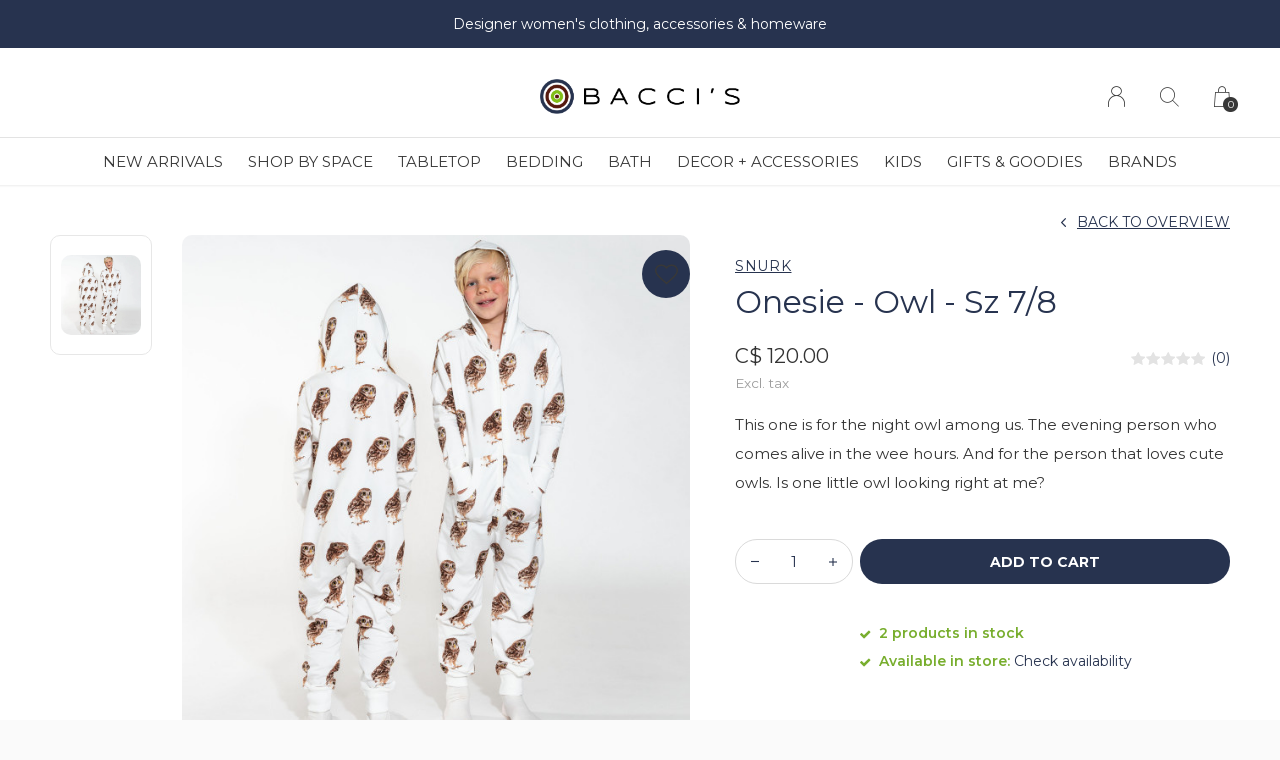

--- FILE ---
content_type: text/html;charset=utf-8
request_url: https://www.baccisvancouver.com/snurk-fw21-onesie-owl-128.html
body_size: 8787
content:
<!doctype html>
<html lang="us" dir="ltr" class="center  h-white theme-product    white ">
	<head>
    
        
    <meta charset="utf-8"/>
<!-- [START] 'blocks/head.rain' -->
<!--

  (c) 2008-2026 Lightspeed Netherlands B.V.
  http://www.lightspeedhq.com
  Generated: 17-01-2026 @ 02:13:36

-->
<link rel="canonical" href="https://www.baccisvancouver.com/snurk-fw21-onesie-owl-128.html"/>
<link rel="alternate" href="https://www.baccisvancouver.com/index.rss" type="application/rss+xml" title="New products"/>
<meta name="robots" content="noodp,noydir"/>
<meta name="google-site-verification" content=""/>
<meta property="og:url" content="https://www.baccisvancouver.com/snurk-fw21-onesie-owl-128.html?source=facebook"/>
<meta property="og:site_name" content="Bacci&#039;s"/>
<meta property="og:title" content="SNURK FW21 ONESIE OWL 128"/>
<meta property="og:description" content="This one is for the night owl among us. The evening person who comes alive in the wee hours. And for the person that loves cute owls. Is one little owl looking"/>
<meta property="og:image" content="https://cdn.shoplightspeed.com/shops/635258/files/36986084/snurk-onesie-owl-sz-7-8.jpg"/>
<script src="https://app.dmws.plus/shop-assets/635258/dmws-plus-loader.js?id=24b945f571232b3134fee2048f3885ed"></script>
<!--[if lt IE 9]>
<script src="https://cdn.shoplightspeed.com/assets/html5shiv.js?2025-02-20"></script>
<![endif]-->
<!-- [END] 'blocks/head.rain' -->
    
		<meta charset="utf-8">
		<meta http-equiv="x-ua-compatible" content="ie=edge">
		<title>SNURK FW21 ONESIE OWL 128 - Bacci&#039;s</title>
		<meta name="description" content="This one is for the night owl among us. The evening person who comes alive in the wee hours. And for the person that loves cute owls. Is one little owl looking">
		<meta name="keywords" content="Snurk, Onesie, -, Owl, -, Sz, 7/8, Baccis, Bacci&#039;s, Vancouver, Design, Women&#039;s Clothing, Women&#039;s Designer Clothing, Homeware, Accessories, Collections, Belts, Socks, Scarves, Gloves, Necklaces, Bracelets, Earrings, Wallets, Bags, Rings, Pendants, Sho">
		<meta name="theme-color" content="#ffffff">
		<meta name="MobileOptimized" content="320">
		<meta name="HandheldFriendly" content="true">
		<meta name="viewport" content="width=device-width, initial-scale=1, maximum-scale=1, viewport-fit=cover, target-densitydpi=device-dpi, shrink-to-fit=no">
		<meta name="author" content="https://www.dmws.nl">
		<link rel="preload" href="https://fonts.googleapis.com/css?family=Montserrat:300,400,500,600,700,800,900%7CMontserrat:300,400,500,600,700,800,900" as="style">
		<link rel="preload" as="style" href="https://cdn.shoplightspeed.com/shops/635258/themes/9311/assets/screen.css?2025122203583620210105151622?233">
    <link rel="preload" as="style" href="https://cdn.shoplightspeed.com/shops/635258/themes/9311/assets/settings.css?2025122203583620210105151622">
    <link rel="preload" as="style" href="https://cdn.shoplightspeed.com/shops/635258/themes/9311/assets/theme-corners.css?2025122203583620210105151622">		<link rel="preload" as="style" href="https://cdn.shoplightspeed.com/shops/635258/themes/9311/assets/custom.css?2025122203583620210105151622">
		<link rel="preload" as="font" href="https://cdn.shoplightspeed.com/shops/635258/themes/9311/assets/icomoon.woff2?2025122203583620210105151622">
		<link rel="preload" as="script" href="https://ajax.googleapis.com/ajax/libs/jquery/1.7.2/jquery.min.js">
		<link rel="preload" as="script" href="https://ajax.googleapis.com/ajax/libs/jqueryui/1.10.1/jquery-ui.min.js">
		<link rel="preload" as="script" href="https://cdn.shoplightspeed.com/assets/gui.js?2025-02-20">	
		<link rel="preload" as="script" href="https://cdn.shoplightspeed.com/shops/635258/themes/9311/assets/scripts.js?2025122203583620210105151622">
		<link rel="preload" as="script" href="https://cdn.shoplightspeed.com/shops/635258/themes/9311/assets/custom.js?2025122203583620210105151622?824">
    <link rel="preload" as="script" href="https://cdn.shoplightspeed.com/shops/635258/themes/9311/assets/global.js?2025122203583620210105151622">
    <link href="https://fonts.googleapis.com/css?family=Montserrat:300,400,500,600,700,800,900%7CMontserrat:300,400,500,600,700,800,900" rel="stylesheet" type="text/css">
		<link rel="stylesheet" media="all" href="https://cdn.shoplightspeed.com/shops/635258/themes/9311/assets/screen.css?2025122203583620210105151622?473">
    <link rel="stylesheet" media="all" href="https://cdn.shoplightspeed.com/shops/635258/themes/9311/assets/settings.css?2025122203583620210105151622">
    <link rel="stylesheet" media="all" href="https://cdn.shoplightspeed.com/shops/635258/themes/9311/assets/theme-corners.css?2025122203583620210105151622">		<link rel="stylesheet" media="all" href="https://cdn.shoplightspeed.com/shops/635258/themes/9311/assets/custom.css?2025122203583620210105151622">
        <script src="https://cdn.shoplightspeed.com/assets/jquery-1-9-1.js?2025-02-20"></script>
    		<link rel="icon" type="image/x-icon" href="https://cdn.shoplightspeed.com/shops/635258/themes/9311/assets/favicon.png?20251222035806">
		<link rel="apple-touch-icon" href="https://cdn.shoplightspeed.com/shops/635258/themes/9311/assets/favicon.png?20251222035806">
		<link rel="mask-icon" href="https://cdn.shoplightspeed.com/shops/635258/themes/9311/assets/favicon.png?20251222035806" color="#383838">
		<link rel="manifest" href="https://cdn.shoplightspeed.com/shops/635258/themes/9311/assets/manifest.json?2025122203583620210105151622">
		<link rel="preconnect" href="https://ajax.googleapis.com">
		<link rel="preconnect" href="https://cdn.webshopapp.com/">
		<link rel="preconnect" href="https://assets.webshopapp.com">	
		<link rel="preconnect" href="https://fonts.googleapis.com">
		<link rel="preconnect" href="https://fonts.gstatic.com" crossorigin>
		<link rel="dns-prefetch" href="https://ajax.googleapis.com">
		<link rel="dns-prefetch" href="https://cdn.webshopapp.com/">
		<link rel="dns-prefetch" href="https://assets.webshopapp.com">	
		<link rel="dns-prefetch" href="https://fonts.googleapis.com">
		<link rel="dns-prefetch" href="https://fonts.gstatic.com" crossorigin>
		<meta name="msapplication-config" content="https://cdn.shoplightspeed.com/shops/635258/themes/9311/assets/browserconfig.xml?2025122203583620210105151622">
<meta property="og:title" content="SNURK FW21 ONESIE OWL 128">
<meta property="og:type" content="website"> 
<meta property="og:description" content="This one is for the night owl among us. The evening person who comes alive in the wee hours. And for the person that loves cute owls. Is one little owl looking">
<meta property="og:site_name" content="Bacci&#039;s">
<meta property="og:url" content="https://www.baccisvancouver.com/">
<meta property="og:image" content="https://cdn.shoplightspeed.com/shops/635258/themes/9311/v/1126005/assets/hero-image.jpg?20251201062853">
<meta name="twitter:title" content="SNURK FW21 ONESIE OWL 128">
<meta name="twitter:description" content="This one is for the night owl among us. The evening person who comes alive in the wee hours. And for the person that loves cute owls. Is one little owl looking">
<meta name="twitter:site" content="Bacci&#039;s">
<meta name="twitter:card" content="https://cdn.shoplightspeed.com/shops/635258/themes/9311/v/870797/assets/logo.png?20231123105054">
<meta name="twitter:image" content="https://cdn.shoplightspeed.com/shops/635258/themes/9311/v/1126005/assets/hero-image.jpg?20251201062853">
<ul class="hidden-data hidden"><li>635258</li><li>9311</li><li>nee</li><li>us</li><li>live</li><li>info//baccisvancouver/com</li><li>https://www.baccisvancouver.com/</li></ul>
<script type="application/ld+json">
  [
        {
      "@context": "http://schema.org",
      "@type": "Product", 
      "name": "Snurk Onesie - Owl - Sz 7/8",
      "url": "https://www.baccisvancouver.com/snurk-fw21-onesie-owl-128.html",
      "brand": "Snurk",      "description": "This one is for the night owl among us. The evening person who comes alive in the wee hours. And for the person that loves cute owls. Is one little owl looking",      "image": "https://cdn.shoplightspeed.com/shops/635258/files/36986084/300x250x2/snurk-onesie-owl-sz-7-8.jpg",                        "offers": {
        "@type": "Offer",
        "price": "120.00",
        "url": "https://www.baccisvancouver.com/snurk-fw21-onesie-owl-128.html",
        "priceValidUntil": "2027-01-17",
        "priceCurrency": "CAD",
          "availability": "https://schema.org/InStock",
          "inventoryLevel": "2"
              }
          },
        {
      "@context": "http://schema.org/",
      "@type": "Organization",
      "url": "https://www.baccisvancouver.com/",
      "name": "Bacci&#039;s",
      "legalName": "Bacci&#039;s",
      "description": "This one is for the night owl among us. The evening person who comes alive in the wee hours. And for the person that loves cute owls. Is one little owl looking",
      "logo": "https://cdn.shoplightspeed.com/shops/635258/themes/9311/v/870797/assets/logo.png?20231123105054",
      "image": "https://cdn.shoplightspeed.com/shops/635258/themes/9311/v/1126005/assets/hero-image.jpg?20251201062853",
      "contactPoint": {
        "@type": "ContactPoint",
        "contactType": "Customer service",
        "telephone": "604 733 4933"
      },
      "address": {
        "@type": "PostalAddress",
        "streetAddress": "2788 Granville St.",
        "addressLocality": "Canada",
        "postalCode": "Vancouver BC V6H 3J3 ",
        "addressCountry": "US"
      }
    },
    { 
      "@context": "http://schema.org", 
      "@type": "WebSite", 
      "url": "https://www.baccisvancouver.com/", 
      "name": "Bacci&#039;s",
      "description": "This one is for the night owl among us. The evening person who comes alive in the wee hours. And for the person that loves cute owls. Is one little owl looking",
      "author": [
        {
          "@type": "Organization",
          "url": "https://www.dmws.nl/",
          "name": "DMWS B.V.",
          "address": {
            "@type": "PostalAddress",
            "streetAddress": "Klokgebouw 195 (Strijp-S)",
            "addressLocality": "Eindhoven",
            "addressRegion": "NB",
            "postalCode": "5617 AB",
            "addressCountry": "NL"
          }
        }
      ]
    }
  ]
</script>        	</head>
	<body>
		<div id="root">
      
      
<header id="top">
  <p id="logo">
    <a href="https://www.baccisvancouver.com/" accesskey="h">
      <img src="https://cdn.shoplightspeed.com/shops/635258/themes/9311/assets/logo-dark.png?20251222035806" alt="Bacci&#039;s" width="200" height="45" class="inv">
      <img src="https://cdn.shoplightspeed.com/shops/635258/themes/9311/assets/logo-light.png?20251222035806" alt="Bacci&#039;s" width="200" height="45">
    </a>
  </p>
  <nav id="skip">
    <ul>
      <li><a href="#nav" accesskey="n">Ga naar navigatie (n)</a></li>
      <li><a href="#content" accesskey="c">Ga naar inhoud (c)</a></li>
      <li><a href="#footer" accesskey="f">Ga naar footer (f)</a></li>
    </ul>
  </nav>
  <nav id="nav" aria-label="Menu">
  <ul class="text-uppercase">
                        <li class=""><a href="https://www.baccisvancouver.com/new-arrivals/">New Arrivals</a>
          </li>
                        	        		        			        		        	        		        			        		        	        		        			        		        	        		        			        		        	        		        			        		        	        		        			        		        	        		        			        		        	            <li class="scroll"><a href="https://www.baccisvancouver.com/shop-by-space/">Shop by Space</a>
            <ul >
                        <li>
          <a href="https://www.baccisvancouver.com/shop-by-space/livingroom/">Livingroom</a>
                  </li>
                <li>
          <a href="https://www.baccisvancouver.com/shop-by-space/dining-room/">Dining Room</a>
                  </li>
                <li>
          <a href="https://www.baccisvancouver.com/shop-by-space/kitchen-bar/">Kitchen + Bar</a>
                  </li>
                <li>
          <a href="https://www.baccisvancouver.com/shop-by-space/bedroom/">Bedroom</a>
                  </li>
                <li>
          <a href="https://www.baccisvancouver.com/shop-by-space/bathroom/">Bathroom</a>
                  </li>
                <li>
          <a href="https://www.baccisvancouver.com/shop-by-space/outdoors/">Outdoors</a>
                  </li>
                <li>
          <a href="https://www.baccisvancouver.com/shop-by-space/accessories/">Accessories</a>
                  </li>
              </ul>
          </li>
                        	        		        	        		        	            <li class=""><a href="https://www.baccisvancouver.com/tabletop/">Tabletop</a>
            <ul >
                        <li>
          <a href="https://www.baccisvancouver.com/tabletop/kitchen/">Kitchen</a>
                    <ul>
                        <li><a href="https://www.baccisvancouver.com/tabletop/kitchen/accessories/">Accessories</a></li>
                        <li><a href="https://www.baccisvancouver.com/tabletop/kitchen/aprons/">Aprons</a></li>
                        <li><a href="https://www.baccisvancouver.com/tabletop/kitchen/baking/">Baking</a></li>
                        <li><a href="https://www.baccisvancouver.com/tabletop/kitchen/bowls/">Bowls</a></li>
                        <li><a href="https://www.baccisvancouver.com/tabletop/kitchen/glasses/">Glasses</a></li>
                        <li><a href="https://www.baccisvancouver.com/tabletop/kitchen/cups-mugs/">Cups + Mugs</a></li>
                        <li><a href="https://www.baccisvancouver.com/tabletop/kitchen/trivets-trays/">Trivets + Trays</a></li>
                        <li><a href="https://www.baccisvancouver.com/tabletop/kitchen/teapots-creamers-pitchers/">Teapots + Creamers + Pitchers</a></li>
                        <li><a href="https://www.baccisvancouver.com/tabletop/kitchen/tea-towels/">Tea Towels</a></li>
                        <li><a href="https://www.baccisvancouver.com/tabletop/kitchen/cake-food-stands/">Cake + Food Stands</a></li>
                        <li><a href="https://www.baccisvancouver.com/tabletop/kitchen/serving-utensils/">Serving Utensils</a></li>
                      </ul>
                  </li>
                <li>
          <a href="https://www.baccisvancouver.com/tabletop/dining/">Dining</a>
                    <ul>
                        <li><a href="https://www.baccisvancouver.com/tabletop/dining/accessories/">Accessories</a></li>
                        <li><a href="https://www.baccisvancouver.com/tabletop/dining/flatware/">Flatware</a></li>
                        <li><a href="https://www.baccisvancouver.com/tabletop/dining/bowls/">Bowls</a></li>
                        <li><a href="https://www.baccisvancouver.com/tabletop/dining/glasses/">Glasses</a></li>
                        <li><a href="https://www.baccisvancouver.com/tabletop/dining/plates/">Plates</a></li>
                        <li><a href="https://www.baccisvancouver.com/tabletop/dining/serving-boards/">Serving Boards</a></li>
                        <li><a href="https://www.baccisvancouver.com/tabletop/dining/serving-dishes-bowls/">Serving Dishes + Bowls</a></li>
                        <li><a href="https://www.baccisvancouver.com/tabletop/dining/table-linens/">Table Linens</a></li>
                      </ul>
                  </li>
              </ul>
          </li>
                        	        		        			        		        	        		        			        		        	        		        			        		        	        		        			        		        	            <li class="scroll"><a href="https://www.baccisvancouver.com/bedding/">Bedding</a>
            <ul >
                        <li>
          <a href="https://www.baccisvancouver.com/bedding/linen-bedding/">Linen Bedding</a>
                  </li>
                <li>
          <a href="https://www.baccisvancouver.com/bedding/cotton-bedding/">Cotton Bedding</a>
                  </li>
                <li>
          <a href="https://www.baccisvancouver.com/bedding/cushions/">Cushions</a>
                  </li>
                <li>
          <a href="https://www.baccisvancouver.com/bedding/throws/">Throws</a>
                  </li>
              </ul>
          </li>
                        	        		        	        		        	        		        			        		        	            <li class="scroll"><a href="https://www.baccisvancouver.com/bath/">Bath</a>
            <ul >
                        <li>
          <a href="https://www.baccisvancouver.com/bath/towels-bath-rugs/">Towels + Bath Rugs</a>
                    <ul>
                        <li><a href="https://www.baccisvancouver.com/bath/towels-bath-rugs/bath-towels/">Bath Towels</a></li>
                        <li><a href="https://www.baccisvancouver.com/bath/towels-bath-rugs/hand-towels/">Hand Towels</a></li>
                        <li><a href="https://www.baccisvancouver.com/bath/towels-bath-rugs/face-towels/">Face Towels</a></li>
                        <li><a href="https://www.baccisvancouver.com/bath/towels-bath-rugs/bath-rugs/">Bath Rugs</a></li>
                      </ul>
                  </li>
                <li>
          <a href="https://www.baccisvancouver.com/bath/soaps-body-care/">Soaps + Body Care</a>
                    <ul>
                        <li><a href="https://www.baccisvancouver.com/bath/soaps-body-care/bar-soaps/">Bar Soaps</a></li>
                        <li><a href="https://www.baccisvancouver.com/bath/soaps-body-care/liquid-soaps/">Liquid Soaps</a></li>
                        <li><a href="https://www.baccisvancouver.com/bath/soaps-body-care/hand-body-lotions/">Hand + Body Lotions</a></li>
                        <li><a href="https://www.baccisvancouver.com/bath/soaps-body-care/bath-salts-gels/">Bath Salts + Gels</a></li>
                      </ul>
                  </li>
                <li>
          <a href="https://www.baccisvancouver.com/bath/bathroom-accessories/">Bathroom Accessories</a>
                  </li>
              </ul>
          </li>
                        	        		        			        		        	        		        			        		        	        		        			        		        	        		        			        		        	        		        			        		        	        		        			        		        	        		        			        		        	        		        			        		        	        		        			        		        	        		        			        		        	        		        			        		        	            <li class="scroll"><a href="https://www.baccisvancouver.com/decor-accessories/">Decor + Accessories</a>
            <ul >
                        <li>
          <a href="https://www.baccisvancouver.com/decor-accessories/accessories/">Accessories</a>
                  </li>
                <li>
          <a href="https://www.baccisvancouver.com/decor-accessories/baskets-trays/">Baskets + Trays</a>
                  </li>
                <li>
          <a href="https://www.baccisvancouver.com/decor-accessories/bracelets/">Bracelets</a>
                  </li>
                <li>
          <a href="https://www.baccisvancouver.com/decor-accessories/candles-diffusers/">Candles + Diffusers</a>
                  </li>
                <li>
          <a href="https://www.baccisvancouver.com/decor-accessories/ceramics/">Ceramics</a>
                  </li>
                <li>
          <a href="https://www.baccisvancouver.com/decor-accessories/cushions-throws/">Cushions + Throws</a>
                  </li>
                <li>
          <a href="https://www.baccisvancouver.com/decor-accessories/greeting-cards/">Greeting Cards</a>
                  </li>
                <li>
          <a href="https://www.baccisvancouver.com/decor-accessories/lanterns/">Lanterns</a>
                  </li>
                <li>
          <a href="https://www.baccisvancouver.com/decor-accessories/pet-accessories/">Pet Accessories</a>
                  </li>
                <li>
          <a href="https://www.baccisvancouver.com/decor-accessories/rugs/">Rugs</a>
                  </li>
                <li>
          <a href="https://www.baccisvancouver.com/decor-accessories/vases/">Vases</a>
                  </li>
              </ul>
          </li>
                        	        		        	        		        			        		        	        		        			        		        	            <li class="scroll"><a href="https://www.baccisvancouver.com/kids/">Kids</a>
            <ul >
                        <li>
          <a href="https://www.baccisvancouver.com/kids/clothing/">Clothing</a>
                    <ul>
                        <li><a href="https://www.baccisvancouver.com/kids/clothing/kids/">Kids</a></li>
                        <li><a href="https://www.baccisvancouver.com/kids/clothing/infants/">Infants</a></li>
                      </ul>
                  </li>
                <li>
          <a href="https://www.baccisvancouver.com/kids/blankets/">Blankets</a>
                  </li>
                <li>
          <a href="https://www.baccisvancouver.com/kids/toys/">Toys</a>
                  </li>
              </ul>
          </li>
                        	        		        			        		        	        		        			        		        	        		        			        		        	        		        			        		        	        		        			        		        	        		        			        		        	        		        			        		        	            <li class="scroll"><a href="https://www.baccisvancouver.com/gifts-goodies/">Gifts &amp; Goodies</a>
            <ul >
                        <li>
          <a href="https://www.baccisvancouver.com/gifts-goodies/coffee-tea-lovers/">Coffee &amp; Tea Lovers</a>
                  </li>
                <li>
          <a href="https://www.baccisvancouver.com/gifts-goodies/teachers-caregivers/">Teachers &amp; Caregivers</a>
                  </li>
                <li>
          <a href="https://www.baccisvancouver.com/gifts-goodies/cooks-foodies/">Cooks &amp; Foodies</a>
                  </li>
                <li>
          <a href="https://www.baccisvancouver.com/gifts-goodies/animal-lovers/">Animal Lovers</a>
                  </li>
                <li>
          <a href="https://www.baccisvancouver.com/gifts-goodies/for-the-women-in-your-life/">For the Women in Your Life</a>
                  </li>
                <li>
          <a href="https://www.baccisvancouver.com/gifts-goodies/cozy-comforts/">Cozy Comforts</a>
                  </li>
                <li>
          <a href="https://www.baccisvancouver.com/gifts-goodies/gifts-10-100/">Gifts $10-100</a>
                  </li>
              </ul>
          </li>
                          <li><a href="https://www.baccisvancouver.com/brands/" title="Brands">Brands</a></li>
      </ul>
  <ul>
                        <li><a accesskey="6" href="https://www.baccisvancouver.com/account/"><i class="icon-user"></i> <span class="hidden"> Sign in</span></a> <em>(5)</em>
        <li><a accesskey="7" href="./"><i class="icon-zoom"></i> <span class="hidden">Search</span></a> <em>(6)</em></li>
    <li class="cart"><a accesskey="8" href="https://www.baccisvancouver.com/cart/"><i class="icon-cart"></i> <span class="hidden">Cart</span> <span>0</span></a> <em>(7)</em></li>
        <li class="lang"><a class="nl" accesskey="9" href="./"><img src="https://cdn.shoplightspeed.com/shops/635258/themes/9311/assets/flag-us.svg?2025122203583620210105151622" alt="English (US)" width="18" height="12"> <span class="hidden">Language</span></a> <em>(9)</em>
          </li>  
  </ul>
</nav>  <form action="https://www.baccisvancouver.com/search/" method="get" id="formSearch">
    <p>
      <label for="q">Search</label>
      <input type="search" id="q" name="q" value="" autocomplete="off" required>
      <button type="submit">Search</button>
    </p>
  </form>
  <div class="subheader">
    <div class="owlSlider">
      <div class="item">Designer women's clothing, accessories & homeware</div>      <div class="item">We ship worldwide. Email us for shipping outside Canada.</div>              	</div>
      </div>
</header>            
			<main id="content" class="light p-enabled product "> 
				
                <article class="module-box">
  <nav class="nav-switch">
    <ul>
      <li><a href="https://www.baccisvancouver.com/">Back</a></li>
          </ul>
  </nav>
  <div class="module-product">
    <ul class="list-product">
            <li>
        <a href="https://cdn.shoplightspeed.com/shops/635258/files/36986084/image.jpg">
                    <img src="https://cdn.shoplightspeed.com/shops/635258/files/36986084/image.jpg" alt="Onesie - Owl - Sz 7/8-1" width="515" height="515">
        </a>
        <a href="https://www.baccisvancouver.com/account/wishlistAdd/42788378/?variant_id=70252431" class="btn"><i class="icon-heart"></i> Favourites</a>      </li>
          </ul>
    <div>
      <header>
        <h1>
           <a href="brands/snurk"><span class="small">Snurk</span></a>          Onesie - Owl - Sz 7/8        </h1>
        <p><a href="https://www.baccisvancouver.com/">Back to overview</a></p>
      </header>
      <div>
        <div class="double">
          <p class="price"> C$ 120.00  <span class="small-extra">Excl. tax</span></p>
                                  <p class="rating-a a" data-val="0" data-of="5"><a href="#section-reviews">(0)</a></p>
                              </div>
                <p>This one is for the night owl among us. The evening person who comes alive in the wee hours. And for the person that loves cute owls. Is one little owl looking right at me?</p>                <ul class="list-inline">
                                      </ul>
                      </div>
            <form action="https://www.baccisvancouver.com/cart/add/70252431/" id="product_configure_form" method="post" class="form-product" data-url="https://www.baccisvancouver.com/cart/add/70252431/">
                	<input type="hidden" name="bundle_id" id="product_configure_bundle_id" value="">
                <p class="submit aside">
                    <span class="input-number">
            <label for="product-q" class="hidden">Quantity</label>
            <input type="number" id="product-q" name="quantity" value="1" min="0" max="" required>
          </span>
                                            <button type="submit">Add to cart</button>
                            </p>
                        <ul class="list-product-checks aside">
                    <li>
                          <span class="semi overlay-d"><i class="icon-check"></i> 2 products in stock</span>                                                              </li>
                              <li class="retail-locations"><i class="icon-check overlay-d"></i> Available in store: <span class="product-inventory-location-label" id="productLocationInventory">Check availability</span></li>                  </ul>
              </form>
          </div>
  </div>
  <div class="accordion-b">
        <h2>Product description</h2>
    <div>
      <p>Sizing Chart:</p>
<p>92 = 1 1/2 - 2 yrs</p>
<p>104 = 3 - 4 yrs</p>
<p>116 =  5 - 6 yrs</p>
<p>128 = 7 - 8 yrs</p>
<p>140 = 9 - 10 yrs</p>
<p>152 = 11 -12 yrs</p>
<p>164 = 13 - 14 yrs</p>
    </div>
                <h2 id="section-reviews">Reviews
            <span class="rating-a a" data-val="0" data-of="5">0 stars based on 0 reviews</span> 
      <a href="https://www.baccisvancouver.com/account/review/42788378/" class="sticky">Create your own review</a>
          </h2>
        <div>
      <p class="s12 mobile-only">0 stars based on 0 reviews <a href="https://www.baccisvancouver.com/account/review/42788378/" class="text-uppercase">Create your own review</a></p>
            <ul class="list-comments a" data-max="2">
              </ul>
    </div>
                  </div>
      <div class="product-container">
    <header class="m40 text-center heading-a">
      <h2>Recently viewed</h2>
    </header>
    <ul class="list-collection mobile-scroll">
              <li class="product-snippet" data-image-size="410x610x" data-url="https://www.baccisvancouver.com/snurk-fw21-onesie-owl-128.html?format=json">		
  <figure>
        	<img src="https://cdn.shoplightspeed.com/shops/635258/files/36986084/410x610x2/snurk-onesie-owl-sz-7-8.jpg" srcset="https://cdn.shoplightspeed.com/shops/635258/files/36986084/205x305x2/snurk-onesie-owl-sz-7-8.jpg, https://cdn.shoplightspeed.com/shops/635258/files/36986084/410x610x2/snurk-onesie-owl-sz-7-8.jpg 2x" alt="Onesie - Owl - Sz 7/8" width="205" height="305">
            <span class="ul">
      <a href="https://www.baccisvancouver.com/account/wishlistAdd/42788378/?variant_id=70252431"><i class="icon-heart"></i> <span>Favoriten</span></a>
            <a href="https://www.baccisvancouver.com/cart/add/70252431/"><i class="icon-cart"></i> <span>Add to cart</span></a>
          </span>
  </figure>
  <h3 class="title">
    <a href="https://www.baccisvancouver.com/snurk-fw21-onesie-owl-128.html">
      <span class="small">Snurk</span>      <span>
        Onesie - Owl - Sz 7/8
      </span>
    </a>
  </h3>
  <p> C$ 120.00  <span class="small-extra">Excl. tax</span></p>
  </li>          </ul>
  </div>
  </article>                
        
    	<article class="module-gallery">
    <header>
      <h2><span class="small">Follow Us</span> </h2>
      <p><a href="https://www.instagram.com/baccisvancouver" rel="external">Follow us on instagram</a></p>
    </header>
    <div id="dmws_f-instagram"></div>
    <ul class="list-gallery" id="instafeed">
    </ul>
  </article>
  
<form id="formNewsletter" action="https://www.baccisvancouver.com/account/newsletter/" method="post" class="form-newsletter">
  <input type="hidden" name="key" value="5d452d6cc96754e630dad1d6ed7b755b" />
  <h2>Sign up for our newsletter</h2>
  <p>Receive the latest offers and promotions</p>
  <p>
    <label for="formNewsletterEmail">Email address</label>
    <input type="email" id="formNewsletterEmail" name="email" required>
    <button type="submit">Subscribe</button>
  </p>
</form>
        
			</main>
      
            	

  <link rel="stylesheet" type="text/css" href="https://cdn.shoplightspeed.com/assets/gui-core.css?2025-02-20" />

  <div id="gui-modal-product-inventory-location-wrapper">
   <div class="gui-modal-product-inventory-location-background"></div>
   <div class="gui-modal-product-inventory-location" >
     <div class="gui-modal-product-inventory-location-header">
       <p class="gui-modal-product-inventory-location-label">Available in store</p>
       <span id="gui-modal-product-inventory-location-close">Close</span>
     </div>
     <!-- Modal content -->
     <div class="gui-modal-product-inventory-location-container">
       <div id="gui-modal-product-inventory-location-content" class="gui-modal-product-inventory-location-content"></div>
       <div id="gui-modal-product-inventory-location-footer" class="gui-modal-product-inventory-location-footer"></div>
     </div>
   </div>
  </div>

  <script>
    (function() {
      function getInventoryState(quantity) {
        let inventoryPerLocationSetting = 'only_text';
        switch(inventoryPerLocationSetting) {
          case 'show_levels':
            return quantity > 0 ? 'In stock ('+ quantity +')' : 'Out of stock';
          default:
            return quantity > 0 ? 'In stock' : 'Out of stock';
        }
      }

      function createLocationRow(data, isFirstItem) {
        var locationData = data.location;

        if(!location){
          return null;
        }

        var firstItem      = isFirstItem ? '<hr class="gui-modal-product-inventory-location-content-row-divider"/>' : '';
        var inventoryState = getInventoryState(data.inventory);
        var titleString    = 'state at location';

        titleString = titleString.replace('state', inventoryState);
        titleString = titleString.replace('location', locationData.title);

        return [
          '<div class="gui-modal-product-inventory-location-content-row">', firstItem,
          '<p class="bold">', titleString, '</p>',
          '<p class="gui-product-inventory-address">', locationData.address.formatted, '</p>',
          '<hr class="gui-modal-product-inventory-location-content-row-divider"/>',
          '</div>'].join('');
      }

      function handleError(){
        $('#gui-modal-product-inventory-location-wrapper').show();
        $('#gui-modal-product-inventory-location-content').html('<div class="gui-modal-product-inventory-location-footer">Stock information is currently unavailable for this product. Please try again later.</div>');
      }

      // Get product inventory location information
      function inventoryOnClick() {
        $.getJSON('https://www.baccisvancouver.com/product-inventory/?id=70252431', function (response) {

          if(!response || !response.productInventory || (response.productInventory.locations && !response.productInventory.locations.length)){
            handleError();
            return;
          }

          var locations = response.productInventory.locations || [];

          var rows = locations.map(function(item, index) {
            return createLocationRow(item, index === 0)
          });

          $('#gui-modal-product-inventory-location-content').html(rows);

          var dateObj = new Date();
          var hours = dateObj.getHours() < 10 ? '0' + dateObj.getHours() : dateObj.getHours();
          var minutes = dateObj.getMinutes() < 10 ? '0' + dateObj.getMinutes() : dateObj.getMinutes();

          var footerContent = [
              '<div>',
              '<span class="bold">', 'Last updated:', '</span> ',
              'Today at ', hours, ':', minutes,
              '</div>',
              '<div>Online and in-store prices may differ</div>'].join('');

          $('#gui-modal-product-inventory-location-footer').html(footerContent);

          $('#gui-modal-product-inventory-location-wrapper').show();
        }).fail(handleError);
      }

      $('#productLocationInventory').on('click', inventoryOnClick);

      // When the user clicks on 'Close' in the modal, close it
      $('#gui-modal-product-inventory-location-close').on('click', function(){
        $('#gui-modal-product-inventory-location-wrapper').hide();
      });

      // When the user clicks anywhere outside of the modal, close it
      $('.gui-modal-product-inventory-location-background').on('click', function(){
        $('#gui-modal-product-inventory-location-wrapper').hide();
      });
    })();
  </script>

        <article class="popup-a has-slider" data-title="slider">
          <ul class="list-slider">
                      </ul>				
        </article>
            
      <footer id="footer" class="light-footer">
  <nav>
    <div>
       <h3>Designer women&#039;s clothing, accessories &amp; homeware</h3>
      <p><strong>STORE</strong><br/>2788 Granville St. <br/>Vancouver, BC V6H 3J3 <br/><strong>HOURS</strong><br/>Monday to Saturday 9:45am to 5:30pm<br/>Closed Sundays & Holidays</p>
      <p>
              </p>
    </div>
    <div>
      <h3>Information</h3>
      <ul>
                <li><a href="https://www.baccisvancouver.com/service/about/">About Us</a></li>
                <li><a href="https://www.baccisvancouver.com/service/">Customer Support</a></li>
              </ul>
    </div>
        <div>
      <h3><a class="title" href="https://www.baccisvancouver.com/catalog/">Categories</a></h3>
      <ul>
                  <li><a href="https://www.baccisvancouver.com/new-arrivals/">New Arrivals</a></li>
                  <li><a href="https://www.baccisvancouver.com/shop-by-space/">Shop by Space</a></li>
                  <li><a href="https://www.baccisvancouver.com/tabletop/">Tabletop</a></li>
                  <li><a href="https://www.baccisvancouver.com/bedding/">Bedding</a></li>
                  <li><a href="https://www.baccisvancouver.com/bath/">Bath</a></li>
                  <li><a href="https://www.baccisvancouver.com/decor-accessories/">Decor + Accessories</a></li>
                  <li><a href="https://www.baccisvancouver.com/kids/">Kids</a></li>
                  <li><a href="https://www.baccisvancouver.com/gifts-goodies/">Gifts &amp; Goodies</a></li>
              </ul>
    </div>
        <div>
      <h3>Contact</h3>
      <ul class="list-contact">
        <li><a href="tel:">604 733 4933</a> Call us 10am to 5:30pm - Mon to Sat</li>
        <li><span><a href="./" class="email"><span class="__cf_email__" data-cfemail="046d6a626b44666567676d7772656a676b717261762a676b69">[email&#160;protected]</span></a></span> Email us anytime</li>
              </ul>
    </div>
  </nav>
  <ul class="list-social">
        <li><a rel="external" href="https://www.instagram.com/baccisvancouver"><i class="icon-instagram"></i> <span>Instagram</span></a></li>              </ul>
  <ul class="list-payments dmws-payments">
		    <li><img src="https://cdn.shoplightspeed.com/shops/635258/themes/9311/assets/preload.gif?2025122203583620210105151622" data-src="https://cdn.shoplightspeed.com/shops/635258/themes/9311/assets/z-creditcard.png?2025122203583620210105151622" alt="creditcard" width="45" height="21"></li>
    	</ul>
  <p>
        <img src="https://cdn.shoplightspeed.com/shops/635258/themes/9311/assets/preload.gif?2025122203583620210105151622" data-src="https://cdn.shoplightspeed.com/shops/635258/themes/9311/assets/logo-dark.png?20251222035806" alt="Bacci&#039;s" width="200" height="45" class="inv">
        <span class="dmws-copyright">© Copyright <span class="date">2019</span> - Theme RePos - Theme By <a href="https://dmws.nl/themes/" target="_blank" rel="noopener">DMWS</a> x <a href="https://plus.dmws.nl/" title="Upgrade your theme with Plus+ for Lightspeed" target="_blank" rel="noopener">Plus+</a> </span>
  </p>
</footer>
<script data-cfasync="false" src="/cdn-cgi/scripts/5c5dd728/cloudflare-static/email-decode.min.js"></script><script>
       var instaUser = false;
	var basicUrl = 'https://www.baccisvancouver.com/';
  var checkoutLink = 'https://www.baccisvancouver.com/checkout/';
  var exclVat = 'Excl. tax';
  var view = 'View';
 var TRANSLATIONS = {
      "viewProuct": 'View product',
    "of": 'of',
    "articlesSeen": 'artikelen gezien',
    "favorites": 'Favoriten',
    "shippingCosts": 'Shipping costs',
    "inCart": 'In winkelwagen',
    "excl": 'Excl',
  	"reviewMore": 'Bekijk alle',
   "seenProducts": 'Seen %1 of the %2 products'
  };

  var SHOP_SETTINGS = {
    "SHOW_PRODUCT_BRAND": 1,
    "B2B": '1',
    "LEGAL": 'normal',
    // "showSecondImage": ( "0" === "1" ) ? 0: 1,
    "showSecondImage": 0,
    "imageFill": 0 ? "1": "2",
    "CURRENCY": {
    	"SHOW": 1,
      "CHAR": 'C$'
    }
  }
	var template = 'pages/product.rain';
	var validFor = 'Valid for';
	var noRewards = 'No rewards available for this order.';

	window.LS_theme = {
    "name":"Repos",
    "developer":"DMWS",
    "docs":"https://www.dmwsthemes.com/en/theme-repos/",
  }
</script>
<style>
    .ui-slider-a label:before { content: "C$"; }
</style>
		</div>
    
    <!-- [START] 'blocks/body.rain' -->
<script>
(function () {
  var s = document.createElement('script');
  s.type = 'text/javascript';
  s.async = true;
  s.src = 'https://www.baccisvancouver.com/services/stats/pageview.js?product=42788378&hash=e3af';
  ( document.getElementsByTagName('head')[0] || document.getElementsByTagName('body')[0] ).appendChild(s);
})();
</script>
<script>
(function () {
  var s = document.createElement('script');
  s.type = 'text/javascript';
  s.async = true;
  s.src = 'https://chimpstatic.com/mcjs-connected/js/users/8716017112e7ee4b4c28f5a99/027e62bbfa457fb73a4d74fd5.js';
  ( document.getElementsByTagName('head')[0] || document.getElementsByTagName('body')[0] ).appendChild(s);
})();
</script>
<!-- [END] 'blocks/body.rain' -->
    
		<script src="https://ajax.googleapis.com/ajax/libs/jquery/1.7.2/jquery.min.js"></script>
		<script>window.jQuery || document.write('<script src="https://cdn.shoplightspeed.com/shops/635258/themes/9311/assets/jquery.js?2025122203583620210105151622"><\/script>');</script>
		<script src="https://ajax.googleapis.com/ajax/libs/jqueryui/1.10.1/jquery-ui.min.js"></script>
		<script>window.jQuery.ui || document.write('<script src="https://cdn.shoplightspeed.com/shops/635258/themes/9311/assets/jquery-ui.js?2025122203583620210105151622"><\/script>')</script>
    <script defer src="https://cdn.shoplightspeed.com/shops/635258/themes/9311/assets/instafeed-min.js?2025122203583620210105151622"></script>
		<script src="https://cdn.shoplightspeed.com/assets/gui.js?2025-02-20"></script>
		<script defer src="https://cdn.shoplightspeed.com/shops/635258/themes/9311/assets/scripts.js?2025122203583620210105151622"></script>
    <script src="https://cdn.shoplightspeed.com/shops/635258/themes/9311/assets/global.js?2025122203583620210105151622"></script>
    <script defer src="https://cdn.shoplightspeed.com/shops/635258/themes/9311/assets/custom.js?2025122203583620210105151622?230"></script>
    
        
	<script>(function(){function c(){var b=a.contentDocument||a.contentWindow.document;if(b){var d=b.createElement('script');d.innerHTML="window.__CF$cv$params={r:'9bf25597cca23488',t:'MTc2ODYxNjAxNi4wMDAwMDA='};var a=document.createElement('script');a.nonce='';a.src='/cdn-cgi/challenge-platform/scripts/jsd/main.js';document.getElementsByTagName('head')[0].appendChild(a);";b.getElementsByTagName('head')[0].appendChild(d)}}if(document.body){var a=document.createElement('iframe');a.height=1;a.width=1;a.style.position='absolute';a.style.top=0;a.style.left=0;a.style.border='none';a.style.visibility='hidden';document.body.appendChild(a);if('loading'!==document.readyState)c();else if(window.addEventListener)document.addEventListener('DOMContentLoaded',c);else{var e=document.onreadystatechange||function(){};document.onreadystatechange=function(b){e(b);'loading'!==document.readyState&&(document.onreadystatechange=e,c())}}}})();</script><script defer src="https://static.cloudflareinsights.com/beacon.min.js/vcd15cbe7772f49c399c6a5babf22c1241717689176015" integrity="sha512-ZpsOmlRQV6y907TI0dKBHq9Md29nnaEIPlkf84rnaERnq6zvWvPUqr2ft8M1aS28oN72PdrCzSjY4U6VaAw1EQ==" data-cf-beacon='{"rayId":"9bf25597cca23488","version":"2025.9.1","serverTiming":{"name":{"cfExtPri":true,"cfEdge":true,"cfOrigin":true,"cfL4":true,"cfSpeedBrain":true,"cfCacheStatus":true}},"token":"8247b6569c994ee1a1084456a4403cc9","b":1}' crossorigin="anonymous"></script>
</body>
</html>

--- FILE ---
content_type: text/css; charset=UTF-8
request_url: https://cdn.shoplightspeed.com/shops/635258/themes/9311/assets/theme-corners.css?2025122203583620210105151622
body_size: 495
content:
/* -------------------------------------------

	Name:		Theme Repos
	Date:		2019/01/04
	Author:		http://dmws.nl

---------------------------------------------  */
.list-btn a, .list-btn a:after, .link-btn a, .link-btn a:after, button, button:after, .form-product .submit a, .form-product .submit a:after, .gui a.gui-button-large, .gui a.gui-button-small, .gui a.gui-button-large:after, .gui a.gui-button-facebook, .gui a.gui-button-small:after, #root .gui-checkout .gui-form a.gui-button-social, .gui a.gui-button-large:before { border-radius: 25px; }
input, select, textarea, .semantic-select .input, .check-box label, .check-box a { border-radius: 25px; }
.semantic-select.active .input { border-bottom-left-radius: 0; border-bottom-right-radius: 0; }
img, #nav > ul > li > ul.mega > li.img img, .list-news figure, .list-tags a, .list-tags label, .list-tags a:after, .list-tags label:after, .list-comments li:before, #root .list-collection li.wide:before, .list-box li:before, .list-box li:after, .list-product .thumbs a, #root #nav > ul > li > ul.mega { border-radius: 10px; }
.form-newsletter button, .form-newsletter button:after, .form-inline button, .form-inline button:after { border-radius: 0 25px 25px 0; }
.form-inline input { border-radius: 25px 0 0 25px; }
.module-aside > ul .box { border-radius: 0 0 10px 0; }
.module-aside.inv > ul .box { border-radius: 0 0 0 10px; }
.module-aside > ul .box.bottom { border-radius: 0 10px 0 0; }
.module-aside.inv > ul .box.bottom { border-radius: 10px 0 0 0; }
.media-wide img:last-child, .module-aside.inv > ul li:first-child:last-child img { border-radius: 0 10px 10px 0; }
.module-aside > ul li:first-child:last-child img { border-radius: 10px 0 0 10px; }
figcaption.box { border-radius: 0 0 10px 10px; }
figcaption.box.bottom, .module-box:before, .form-filter:before { border-radius: 10px 10px 0 0; }
.list-news figure span, .list-news figure i { border-radius: 10px 0 0 0; }
#top img, .list-featured img, .media-wide img, .list-gallery img, #footer img, .module-welcome img, .module-featured img, .list-payments img, #mobile li.lang ul li a img { border-radius: 0; }


@media only screen and (max-width: 47.5em) { /* 760 */
#root .module-aside > ul li img, #root .module-aside > ul li.frame img, .list-catalog img { border-radius: 0; }
}
@media only screen and (min-width: 47.5em) {
  .s1fix-first, .s1fix-second { border-radius: 10px; }
  .media-wide.inv .s5fix-first { border-radius: 10px 0 0 10px; }
  .media-wide .s5fix-first img:nth-child(2) { border-radius: 0 10px 10px 0; }
}

--- FILE ---
content_type: text/javascript;charset=utf-8
request_url: https://www.baccisvancouver.com/services/stats/pageview.js?product=42788378&hash=e3af
body_size: -413
content:
// SEOshop 17-01-2026 02:13:37